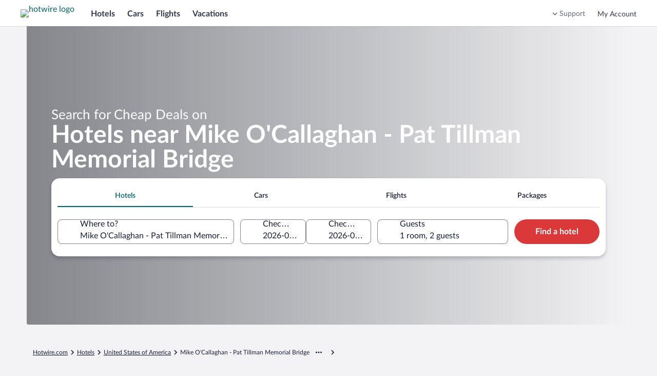

--- FILE ---
content_type: application/javascript
request_url: https://c.travel-assets.com/blossom-flex-ui/shared-ui-retail-communication-center-preview-menu.8ea5af93daed2e999db1.js
body_size: 6411
content:
/*@license For license information please refer to shared-ui-retail-communication-center-preview-menu.licenses.txt*/
(self.__LOADABLE_LOADED_CHUNKS__=self.__LOADABLE_LOADED_CHUNKS__||[]).push([[49093],{70975:function(e,t,n){n.d(t,{t:function(){return Ce}});var i=n(96540),l=n(1023),a=n(36360),r=n(68174),o=n(9818),c=n(53735),m=n(28667),u=n(65113),s=n(72195),d=n(85911),v=n(75826),E=n(59836),p=n(6057),y=n(25859),g=n(79611),f=n(34399),C=n(55595),k=n(60306),b=n(26277),I=n(85625),h=n(6205),N=n(6541),x=n(8983),S=n(23211),w=n(68370),_=n(8997),A=n(98750),L=n(45514),D=n(62152),z=n(81577),F=n(6237),T=n(96912),$=e=>{const t=(0,v.KY)(),{unseen:n,unread:l,label:a,impressionAnalytics:r,clickAnalytics:E,clickAnalyticsForMessage:p}=e,y=null==E?void 0:E.referrerId,g=null==E?void 0:E.linkName,f=null==p?void 0:p.referrerId,C=null==p?void 0:p.linkName,k=n+l>0,[b,I]=i.useState(k),h=null==r?void 0:r.referrerId,N=(null==r?void 0:r.linkName)||"";return i.createElement("a",{href:"/inbox/notifications"},i.createElement(s.N,{padding:{block:"three",inline:"six"}},i.createElement(u.i,{onClick:()=>{I(!1),y&&g&&t(y,g,void 0,[]),f&&C&&t(f,C,void 0,[])}},i.createElement("button",{type:"button"},i.createElement(c.X,null,i.createElement(m.C,null,i.createElement(d.D,{size:300,theme:"standard"},a)),i.createElement(m.C,null,h&&i.createElement(v.ee,{referrerId:h,linkName:N},b&&i.createElement(o.z,{visible:!0}))))))))};$.displayName="sharedui-CommunicationCenterPreviewMenuLinkContent";var B={BOLD:"bold",MEDIUM:"medium",REGULAR:"regular"},M={100:100,200:200,300:300,400:400,500:500,600:600,700:700,800:800,900:900},P=(w.l.R1_1,w.l.R4_3,w.l.R16_9,w.l.R3_2,w.l.R3_4,w.l.R21_9,w.l.R4_1,{error:"error",critical:"critical"}),U=l.J1`
  fragment IconFragment on Icon {
    title
    description
    id
    token
  }
`,R=({data:e,isIconOnly:t,onClick:n})=>{const{id:l,title:a,description:r}=e,o={name:l,id:l,title:a||l,description:r||l};if(t)return i.createElement(y.LD,{...o,size:y.So.MEDIUM});return i.createElement(E.q,{tag:"a",href:"#",onClick:()=>{n&&n()}},i.createElement(y.LD,{...o}))};R.fragment=U,R.displayName="Icon";var G=l.J1`
  fragment TertiaryButtonFragment on CommunicationCenterButton {
    button {
      ... on UITertiaryButton {
        __typename
        primary
        accessibility
        icon {
          ...IconFragment
        }
        analytics {
          eventType
          linkName
          referrerId
        }
      }
    }
    action {
      ... on UILinkAction {
        resource {
          value
        }
      }
    }
  }
  ${R.fragment}
`,O=({data:e,buttonSize:t,inverse:n,onClick:l,disabled:a,tag:r})=>{const{button:o,action:c}=e,m=(0,v.KY)(),u={href:null==c?void 0:c.resource.value,size:t,disabled:a,inverse:n,onClick:()=>{if("UITertiaryButton"===(null==o?void 0:o.__typename)&&o.analytics){const{referrerId:e,linkName:t}=o.analytics;m(e,t)}null==l||l()},tag:r,target:r?"_blank":"",..."UITertiaryButton"===(null==o?void 0:o.__typename)&&(null==o?void 0:o.accessibility)?{"aria-label":o.accessibility}:{}};return i.createElement(i.Fragment,null,"UITertiaryButton"===(null==o?void 0:o.__typename)&&i.createElement(E.q,{...u,"data-stid":"tertiary-button"},o.icon&&i.createElement(y.LD,{name:o.icon.id}),o.primary))};O.fragment=G,O.displayName="CommunicationCenterTertiaryButton";var K=l.J1`
  fragment CommunicationCenterBannerFragment on CommunicationCenterBanner {
    icon {
      ...IconFragment
    }
    title
    body
    theme
    action {
      ...TertiaryButtonFragment
    }
  }

  ${R.fragment}
  ${O.fragment}
`,H=e=>{var t,n;const{data:l,onBannerClick:a,onComponentMountCallback:o,isFlexLayout:v}=e,{action:E,body:g,icon:f,title:C,theme:k}=l;(0,i.useEffect)((()=>{o&&o()}),[]);const b=()=>{a&&a()},I=()=>{var e,t;return g?i.createElement(h.O,{theme:P[k]},i.createElement(c.X,{direction:"column"},i.createElement(m.C,null,i.createElement(d.D,{weight:"bold"},C)),i.createElement(m.C,null,i.createElement(d.D,{weight:"regular"},g)))):i.createElement(h.O,{theme:P[k]},i.createElement(c.X,{direction:"column"},i.createElement(m.C,null,i.createElement(d.D,{weight:"medium"},C)),i.createElement(m.C,null,i.createElement(s.N,{padding:{blockend:"one",blockstart:"two"}},i.createElement(u.i,{theme:"default"},"UITertiaryButton"===(null==(e=null==E?void 0:E.button)?void 0:e.__typename)&&i.createElement("a",{href:null==(t=null==E?void 0:E.action)?void 0:t.resource.value,onClick:b},null==E?void 0:E.button.primary))))))};if(v){let e=i.createElement(u.i,{theme:"default",inline:!0},"UITertiaryButton"===(null==(t=null==E?void 0:E.button)?void 0:t.__typename)&&i.createElement("a",{href:null==(n=null==E?void 0:E.action)?void 0:n.resource.value,onClick:b},null==E?void 0:E.button.primary));return g&&(e=i.createElement(d.D,{weight:"medium"},g)),i.createElement(i.Fragment,null,l&&i.createElement(h.O,{theme:P[k]},i.createElement(c.X,{alignItems:"center",space:"four"},i.createElement(N.p,null,i.createElement(y.LD,{name:f.id,description:f.description})),i.createElement(m.C,null,i.createElement("div",null,i.createElement(d.D,{weight:"bold"},C),e)))))}return i.createElement(i.Fragment,null,l&&i.createElement(r.LM,null,i.createElement(r.NP,null,I()),i.createElement(r.rw,null,I()),i.createElement(r.zQ,null,g?i.createElement(h.O,{theme:P[k]},i.createElement(c.X,{alignItems:"center",space:"two"},i.createElement(m.C,null,i.createElement("div",null,i.createElement(y.LD,{name:f.id,spotlight:{theme:"standard",background:!1}}))),i.createElement(m.C,null,i.createElement("div",null,i.createElement(d.D,{weight:"bold"},C),i.createElement(d.D,{weight:"regular"},g))))):i.createElement(h.O,{theme:P[k]},i.createElement(x.w,{columns:["min-content","max-content","max-content"],areas:["icon text action"],alignItems:"center",space:{column:"four"}},i.createElement(S.T,{area:"icon"},i.createElement(y.LD,{name:f.id,description:f.description})),i.createElement(S.T,{area:"text"},i.createElement(d.D,null,C)),i.createElement(S.T,{area:"action"},"UITertiaryButton"===(null==(w=null==E?void 0:E.button)?void 0:w.__typename)&&i.createElement(O,{buttonSize:p.V.MEDIUM,data:E,onClick:b,inverse:!0})))))));var w};H.displayName="CommunicationCenterBanner",H.fragment={...K,__typename:"CommunicationCenterBanner"};var J=l.J1`
  fragment EGDSStylizedTextFragment on EGDSStylizedText {
    size
    text
    weight
  }
`;function V(e,t){return e||(t?B[t]:void 0)}var X=({spacing:e,overflow:t,weightOverride:n,align:l,theme:a,isStriked:r,data:o,ariaLabelText:c})=>{const{size:m,text:u,weight:s}=o,v={align:l,overflow:t,size:m?M[m]:void 0,spacing:e,weight:V(n,s),inline:r?"s":void 0,theme:a};return c?i.createElement(i.Fragment,null,i.createElement(d.D,{className:"is-visually-hidden"},c),i.createElement(d.D,{...v,"aria-hidden":"true"},u)):i.createElement(d.D,{...v},u)};X.fragment=J,X.displayName="EGDSStylizedText";var q=l.J1`
  fragment CommunicationCenterEmptyStateFragment on CommunicationCenterEmptyState {
    __typename
    title {
      ...EGDSStylizedTextFragment
    }
    body {
      ...EGDSStylizedTextFragment
    }
    image {
      url
      description
    }
    impressionAnalytics {
      event
      referrerId
      linkName
    }
    emptyStateType
    actions {
      button {
        ... on UIPrimaryButton {
          __typename
          primary
          analytics {
            linkName
            referrerId
          }
        }
      }
      action {
        ... on UILinkAction {
          resource {
            value
          }
        }
      }
    }
  }
  ${X.fragment}
`,Y=({data:e})=>{var t,n,l;const{title:a,body:r,image:o,actions:u,impressionAnalytics:d,emptyStateType:E}=e,y=null==r?void 0:r[0],g=null==(t=null==u?void 0:u[0])?void 0:t.button,f=null==g?void 0:g.analytics,C=null==f?void 0:f.referrerId,k=null==f?void 0:f.linkName,b=null==d?void 0:d.referrerId,I=(null==d?void 0:d.linkName)||"",h=(0,v.KY)(),[N,x]=i.useState(null==(l=null==(n=null==u?void 0:u[0])?void 0:n.action)?void 0:l.resource.value);return i.useEffect((()=>{var e,t;"SIGN_IN"===E&&x((e=>{let t="";if(null!==window.location){const e=window.location.pathname?window.location.pathname:"",n=window.location.search?window.location.search:"",i=window.location.hash?window.location.hash:"",l=e.concat(n,i);t=`?&uurl=${encodeURIComponent(`e3id=redr&rurl=${l}`)}`}return e+t})(null==(t=null==(e=null==u?void 0:u[0])?void 0:e.action)?void 0:t.resource.value))}),[u,E]),i.createElement(i.Fragment,null,b&&i.createElement(v.ee,{referrerId:b,linkName:I},i.createElement(c.X,{alignItems:"center",justifyContent:"center",direction:"column",blockSize:"full_size"},i.createElement(A.E,{padded:!1},i.createElement(s.N,{padding:{inlinestart:"four",inlineend:"four",blockend:"sixteen"}},i.createElement("div",null,i.createElement(m.C,{alignSelf:"center",grow:1,maxWidth:300},i.createElement("section",null,i.createElement(w.M,{imageFit:"contain"},i.createElement(L.F,{alt:null==o?void 0:o.description,src:null==o?void 0:o.url})),i.createElement(s.N,{padding:{blockstart:"four",blockend:"four"}},i.createElement(D.M,{align:"center",tag:"h1",size:5},null==a?void 0:a.text)),i.createElement(s.N,{padding:{blockstart:"four",blockend:"six"}},i.createElement("div",null,i.createElement(X,{data:y,align:"center"}))),(null==g?void 0:g.primary)&&i.createElement(_.t,{tag:"a",href:N,size:p.V.LARGE,onClick:()=>{C&&k&&h(C,k)}},null==g?void 0:g.primary)))))))))};Y.fragment=q,Y.displayName="CommunicationCenterEmptyState";var Q=l.J1`
  fragment EGDSGraphicTextFragment on EGDSGraphicText {
    graphic {
      ...IconFragment
    }
    text
  }
  ${R.fragment}
`,W=({data:e,theme:t})=>{const{graphic:n,text:l}=e;return i.createElement(i.Fragment,null,"Icon"===n.__typename&&i.createElement(s.N,{margin:{blockstart:"two"}},i.createElement(y.LD,{theme:t,name:n.id,description:n.description})),i.createElement(s.N,{margin:{blockstart:"three"}},i.createElement(d.D,{theme:t},l)))};W.fragment=Q,W.displayName="EGDSGraphicText";var j=(e,t)=>{const n={notificationsList:[],unseenCount:0},i=e=>{var n,i;const l=null==(i=null==(n=t.payload)?void 0:n.notificationsList)?void 0:i.find((t=>t.cardId===e.cardId));return null!=l},l=t=>e.notificationsList.map((e=>i(e)?{...e,state:t}:e));switch(t.action){case 0:return{...e,notificationsList:l("SEEN"),unseenCount:0};case 1:return{...e,notificationsList:l("READ"),unseenCount:0};case 2:return{...e,notificationsList:e.notificationsList.filter((e=>!i(e))),unseenCount:0};default:return n}},Z={notificationsList:[],unseenCount:0},ee=(0,i.createContext)({state:Z}),te=e=>{const{notificationsList:t,unseenCount:n,children:l}=e,[a,r]=(0,i.useReducer)(j,{...Z,notificationsList:t,unseenCount:n});return i.createElement(ee.Provider,{value:{state:a,dispatch:r}},l||null)},ne=()=>i.useContext(ee),ie=(0,i.createContext)({mutation:()=>{},error:void 0,loading:!1}),le=e=>{const{mutationFunction:t,children:n}=e,[a,{error:r,loading:o}]=(0,l.n_)(t);return i.createElement(ie.Provider,{value:(0,i.useMemo)((()=>({mutation:a,error:r,loading:o})),[a,r,o])},n||null)},ae=()=>(0,i.useContext)(ie),re=l.J1`
  fragment NotificationsLinkFragment on EGDSStandardLink {
    __typename
    text
    size
    action {
      resource {
        value
      }
      analytics {
        linkName
        referrerId
      }
      accessibility
    }
  }
`,oe=({notification:e,data:t,children:n})=>{var l,r,o,c,m,u,s;const d=(null==(r=null==(l=null==t?void 0:t.action)?void 0:l.resource)?void 0:r.value)?null==(c=null==(o=null==t?void 0:t.action)?void 0:o.resource)?void 0:c.value:"#",E=null==(m=null==t?void 0:t.action)?void 0:m.analytics,p=null==E?void 0:E.referrerId,y=null==E?void 0:E.linkName,g=null==(s=null==(u=null==e?void 0:e.links)?void 0:u[0].action)?void 0:s.accessibility,f=(0,v.KY)(),{context:C}=(0,a.R)(),{mutation:k}=ae(),{dispatch:b}=ne(),I=null==e?void 0:e.cardId,h=null==e?void 0:e.state;return i.createElement("a",{href:d,target:"_blank",rel:"noopener",onClick:()=>{p&&y&&f(p,y),"SEEN"===h&&(b({action:1,payload:{notificationsList:[e]}}),k({variables:{contextInput:C,notificationIds:[I],state:"READ"}}))}},n,i.createElement("span",{className:"is-visually-hidden"},g))};oe.fragment=re,oe.displayName="NotificationsLink";var ce=l.J1`
  fragment NotificationsItemFragment on CommunicationCenterNotificationCard {
    __typename
    cardId
    title {
      ...EGDSStylizedTextFragment
    }
    body {
      ...EGDSStylizedTextFragment
    }
    type
    icon {
      ...IconFragment
    }
    links {
      ...NotificationsLinkFragment
    }
    impressionAnalytics {
      event
      referrerId
      linkName
    }
    revealActions {
      referrerId
      linkName
      eventType
    }
    userActions {
      __typename
      icon {
        id
        description
      }
      type
      text {
        size
        text
        weight
      }
      revealActions {
        referrerId
        linkName
        eventType
      }
    }
    timeStamp {
      ...EGDSStylizedTextFragment
    }
    state
    moreMenuButton {
      __typename
      accessibilityLabel
    }
  }
  ${R.fragment}
  ${X.fragment}
  ${oe.fragment}
`,me=({data:e,children:t})=>{var n,l,r,o,u,d,E,p,y,g,f,C,k,b,I;const h=null==(n=null==e?void 0:e.impressionAnalytics)?void 0:n[0],N=null==h?void 0:h.referrerId,x=(null==h?void 0:h.linkName)||"",S=null==(r=null==(l=null==e?void 0:e.links)?void 0:l[0].action)?void 0:r.analytics,w=null==S?void 0:S.referrerId,_=null==S?void 0:S.linkName,L=null==e?void 0:e.cardId,T=null==e?void 0:e.state,$=(0,v.KY)(),{context:B}=(0,a.R)(),{mutation:M}=ae(),{dispatch:P}=ne();return i.createElement(i.Fragment,null,N&&i.createElement(v.ee,{referrerId:N,linkName:x},i.createElement(c.X,null,i.createElement(m.C,{alignSelf:"start",grow:0},i.createElement(A.E,{padded:["blockstart","blockend","inlinestart"]},i.createElement(s.N,{margin:{blockstart:"two"}},i.createElement(z.v,{visible:"READ"!==e.state})))),i.createElement(m.C,{alignSelf:"start",grow:0},i.createElement(A.E,{padded:["blockstart","blockend","inlinestart"]},e.icon&&i.createElement(R,{data:e.icon,isIconOnly:!0}))),i.createElement(m.C,{grow:1},i.createElement(A.E,{padded:["blockstart","blockend","inlinestart"]},i.createElement(F.w,null,i.createElement("a",{href:(null==(d=null==(u=null==(o=e.links)?void 0:o[0].action)?void 0:u.resource)?void 0:d.value)?null==(y=null==(p=null==(E=e.links)?void 0:E[0].action)?void 0:p.resource)?void 0:y.value:"#",target:"_blank",rel:"noopener",onClick:()=>{w&&_&&$(w,_),"SEEN"===T&&(P({action:1,payload:{notificationsList:[e]}}),M({variables:{contextInput:B,notificationIds:[L],state:"READ"}}))}},null==(g=e.title)?void 0:g.text)),(null==(f=e.title)?void 0:f.text)&&i.createElement(D.M,{tag:"h2",size:5},e.title.text),(null==(k=null==(C=e.body)?void 0:C[0])?void 0:k.text)&&i.createElement(s.N,{padding:{blockstart:"two"}},i.createElement("div",null,i.createElement(X,{data:null==(b=e.body)?void 0:b[0],overflow:"truncate-3-lines",weightOverride:"READ"===e.state?"regular":"bold"}))),(null==(I=e.timeStamp)?void 0:I.text)&&i.createElement(s.N,{padding:{blockstart:"two"}},i.createElement("div",null,i.createElement(X,{data:e.timeStamp}))))),i.createElement(m.C,null,i.createElement(A.E,{padded:["blockstart","blockend","inlineend"]},t)))))};me.fragment=ce,me.displayName="NotificationsItem";var ue=l.J1`
  mutation UpdateNotificationsInMenuMutation(
    $contextInput: ContextInput!
    $notificationIds: [String!]!
    $state: CommunicationCenterNotificationState!
  ) {
    updateNotificationsState(context: $contextInput, notificationIds: $notificationIds, state: $state) {
      notificationId
      operationStatus
    }
  }
`,se=e=>{var t,n,l,r,o;const{heading:u,emptyState:d,clickToActionButton:E,impressionAnalytics:p}=e,{context:y}=(0,a.R)(),f=(0,v.KY)(),C=null==(t=null==p?void 0:p[0])?void 0:t.referrerId,k=(null==(n=null==p?void 0:p[0])?void 0:n.linkName)||"",b=null==(l=null==p?void 0:p[1])?void 0:l.referrerId,I=(null==(r=null==p?void 0:p[1])?void 0:r.linkName)||"",h=null==E?void 0:E.button,N=null==h?void 0:h.analytics,x=null==N?void 0:N.referrerId,S=null==N?void 0:N.linkName,{state:w}=ne(),{mutation:_}=ae();return i.useEffect((()=>{var e;const t=(null==(e=w.notificationsList)?void 0:e.filter((e=>"UNSEEN"===e.state)))||[],n=(null==(i=t)?void 0:i.map((e=>e.cardId||"")).filter((e=>""!==e)))||[];var i;t&&t.length>0&&_({variables:{contextInput:y,notificationIds:n,state:"SEEN"}})}),[w.notificationsList,y,_]),0===w.notificationsList.length?i.createElement(i.Fragment,null,i.createElement(A.E,{padded:!0,border:"bottom"},u&&i.createElement(D.M,{size:5,tag:"h1"},null==u?void 0:u.text)),i.createElement(s.N,{padding:{blockstart:"twelve"}},i.createElement("section",null,d&&i.createElement(Y,{data:d})))):i.createElement(i.Fragment,null,C&&i.createElement(v.ee,{referrerId:C,linkName:k},i.createElement(A.E,{padded:!0,border:"bottom"},u&&i.createElement(D.M,{size:5,tag:"h1"},null==u?void 0:u.text)),i.createElement("section",null,null==(o=w.notificationsList)?void 0:o.map(((e,t)=>i.createElement("div",{key:`notifications-cell-${t}`,"data-stid":"notifications-cell"},i.createElement(s.N,{padding:{block:"half",inlinestart:"one",inlineend:"half"}},i.createElement("div",null,i.createElement(me,{data:e}))))))),E&&h&&h.primary&&i.createElement(i.Fragment,null,b&&i.createElement(v.ee,{referrerId:b,linkName:I},i.createElement(g.P,{display:"block",position:{bottom:"zero"},type:"absolute",style:{width:"100%"}},i.createElement(A.E,{padded:!0,border:"top"},i.createElement(c.X,{justifyContent:"center"},i.createElement(m.C,null,i.createElement(T.y,{tag:"a",href:"/inbox/notifications",onClick:()=>{x&&S&&f(x,S)}},h.primary)))))))))};se.displayName="CommunicationCenterPreviewMenuContent";var de=e=>{const{data:t,errorBannerAction:n}=e,l=t.notifications,a=null==l?void 0:l.heading,r=null==l?void 0:l.emptyState,o=null==l?void 0:l.clickToActionButton,c=null==l?void 0:l.notifications,m=null==l?void 0:l.impressionAnalytics,u=null==l?void 0:l.banner,s=()=>{n&&n()};return u?i.createElement(H,{data:u,onBannerClick:s,isFlexLayout:!0}):i.createElement(te,{notificationsList:c||[],unseenCount:0},i.createElement(le,{mutationFunction:ue},i.createElement(se,{heading:a,emptyState:r,clickToActionButton:o,impressionAnalytics:m})))};de.displayName="sharedui-CommunicationCenterPreviewMenuContentWithContext";var ve=l.J1`
  query CommunicationCenterPreviewQuery($context: ContextInput!, $optionalContext: OptionalContextInput) {
    communicationCenterPreview(context: $context, optionalContext: $optionalContext) {
      label {
        ...EGDSStylizedTextFragment
      }
      notifications {
        heading {
          ...EGDSStylizedTextFragment
        }
        unseen
        notifications {
          ...NotificationsItemFragment
        }
        emptyState {
          ...CommunicationCenterEmptyStateFragment
        }
        impressionAnalytics {
          event
          referrerId
          linkName
        }
        clickToActionButton {
          button {
            ... on UIPrimaryButton {
              primary
              analytics {
                linkName
                referrerId
              }
            }
          }
          action {
            ... on UILinkAction {
              resource {
                value
              }
            }
          }
        }
        banner {
          ...CommunicationCenterBannerFragment
        }
      }
    }
  }
  ${X.fragment}
  ${Y.fragment}
  ${me.fragment}
  ${H.fragment}
`,Ee=e=>{var t;const{context:n}=(0,a.R)(),r=(0,v.KY)(),{unseen:u,unread:s,icon:d,impressionAnalytics:h,clickAnalytics:N}=e,x=null==N?void 0:N.referrerId,S=null==N?void 0:N.linkName,[w,_]=i.useState(!1),A=u+s>0,[L,D]=i.useState(A),[z]=i.useState(!1),F=null==h?void 0:h.referrerId,T=(null==h?void 0:h.linkName)||"",$=(0,I.useExperiment)("Shared_UI_Remove_Deprecated_UITK_Nav_Button").exposure.bucket>0,[B,{called:M,loading:P,data:U,error:R,refetch:G}]=(0,l._l)(ve,{variables:{context:n,optionalContext:{dropdownView:!0}},ssr:!1}),O=$?"uitk-button-only-icon":"uitk-button-only-icon global-navigation-nav-button";return i.createElement(m.C,{minWidth:"zero",grow:0},i.createElement(C.p,{isOpen:w,onTriggerClick:()=>{_(!w),u<4&&D(!1),M||B({context:n}),!w&&x&&S&&r(x,S,void 0,[])},disableBodyClickHandler:z},i.createElement(k.N,null,i.createElement(E.q,{className:O,size:p.V.LARGE},i.createElement(g.P,{display:"inline-block",type:"relative"},i.createElement(y.LD,{name:d.id,size:y.So.LARGE,id:`${d.id}-icon`,title:null!=(t=d.description)?t:""}),i.createElement(g.P,{cloneElement:!0,position:{right:"zero",top:"zero"},type:"absolute"},i.createElement(g.P,{cloneElement:!0,position:{right:"zero",top:"zero"},type:"absolute"},F&&i.createElement(v.ee,{referrerId:F,linkName:T},L&&i.createElement(o.z,{visible:!0}))))))),i.createElement(b.K,{position:b.C.RIGHT,width:375,maxHeight:576},i.createElement("div",{style:{height:576},role:"menu"},(P||R)&&i.createElement(c.X,{justifyContent:"center",alignItems:"center",direction:"column",blockSize:"full_size"},i.createElement(m.C,null,i.createElement(f.v,null))),!P&&!R&&U&&U.communicationCenterPreview&&i.createElement(de,{data:U.communicationCenterPreview,errorBannerAction:G})))))};Ee.displayName="sharedui-CommunicationCenterPreviewMenuContentWrapper";var pe=e=>{var t;const n=(0,v.KY)(),{unseen:l,unread:a,icon:r,impressionAnalytics:c,clickAnalytics:m,clickAnalyticsForMessage:u}=e,s=null==m?void 0:m.referrerId,d=null==m?void 0:m.linkName,f=null==u?void 0:u.referrerId,C=null==u?void 0:u.linkName,k=l+a>0,[b,h]=i.useState(k),N=null==c?void 0:c.referrerId,x=(null==c?void 0:c.linkName)||"",S=(0,I.useExperiment)("Shared_UI_Remove_Deprecated_UITK_Nav_Button").exposure.bucket>0?"uitk-button-only-icon":"uitk-button-only-icon global-navigation-nav-button";return i.createElement(E.q,{tag:"a",href:"/inbox/notifications",className:S,size:p.V.LARGE,onClick:()=>{h(!1),s&&d&&n(s,d,void 0,[]),f&&C&&n(f,C,void 0,[])}},i.createElement(g.P,{display:"inline-block",type:"relative"},i.createElement(y.LD,{name:r.id,size:y.So.LARGE,id:`${r.id}-icon`,title:null!=(t=r.description)?t:""}),i.createElement(g.P,{cloneElement:!0,position:{right:"zero",top:"zero"},type:"absolute"},i.createElement(g.P,{cloneElement:!0,position:{right:"zero",top:"zero"},type:"absolute"},N&&i.createElement(v.ee,{referrerId:N,linkName:x},b&&i.createElement(o.z,{visible:!0}))))))};pe.displayName="CommunicationCenterPreviewMenuIconContent";var ye=e=>{const{unseen:t,unread:n,icon:l,impressionAnalytics:a,clickAnalytics:r,clickAnalyticsForMessage:o,isPreviewMenuView:c}=e;return c?i.createElement(Ee,{unseen:t||0,unread:n||0,icon:l,impressionAnalytics:a,clickAnalytics:r}):i.createElement(pe,{unseen:t||0,unread:n||0,icon:l,impressionAnalytics:a,clickAnalytics:r,clickAnalyticsForMessage:o})};ye.displayName="CommunicationCenterPreviewMenuWrapper";var ge=l.J1`
  query CommunicationCenterPreviewMenuQuery($context: ContextInput!, $optionalContext: OptionalContextInput) {
    communicationCenterEntryPoint(context: $context, optionalContext: $optionalContext) {
      __typename
      icon {
        id
        token
        description
      }
      label
      notificationUnseenCount
      messageUnseenCount
      defaultTab
      clickAnalytics {
        linkName
        referrerId
        eventType
      }
      impressionAnalytics {
        event
        referrerId
        linkName
      }
    }
  }
`,fe=l.J1`
  query PreviewMenuGlobalHeaderQuery(
    $context: ContextInput!
    $viewSize: HeaderViewSize
    $lineOfBusiness: GlobalNavigationLineOfBusiness
    $layout: HeaderLayout
    $marketing: HeaderMarketingInput
    $minimal: Boolean = false
    $theme: String
  ) {
    globalHeader(
      context: $context
      viewSize: $viewSize
      lineOfBusiness: $lineOfBusiness
      layout: $layout
      marketing: $marketing
      minimal: $minimal
      theme: $theme
    ) {
      redDotState @client
    }
  }
`,Ce=e=>{var t,n,o;const{inputs:c,skipSsr:m,isPreviewMenuView:u=!1,messageCountEnabled:s=!1}=e,{lineOfBusiness:d,viewSize:v}=c,{context:E}=(0,a.R)(),p=(0,l.mK)(),y={...c,context:E,optionalContext:{messageCountEnabled:s}},{data:g,error:f,loading:C}=(0,l.IT)(ge,{context:{shouldLogPerformance:!0},variables:y,ssr:m,onCompleted:e=>{var t,n,i,l,a;(null!=(n=null==(t=null==e?void 0:e.communicationCenterEntryPoint)?void 0:t.notificationUnseenCount)?n:0)+(null!=(l=null==(i=null==e?void 0:e.communicationCenterEntryPoint)?void 0:i.messageUnseenCount)?l:0)>0&&"AUTHENTICATED"===(null==(a=null==E?void 0:E.identity)?void 0:a.authState)&&p.writeQuery({query:fe,data:{globalHeader:{redDotState:"VISIBLE"}},variables:{context:E,viewSize:v,lineOfBusiness:d,minimal:!1,theme:null}})}});if(C||f||!g)return null;const k=null==g?void 0:g.communicationCenterEntryPoint,b=null==k?void 0:k.label,I=null==k?void 0:k.icon,h=null==k?void 0:k.notificationUnseenCount,N=null==k?void 0:k.messageUnseenCount,x=null==(t=null==k?void 0:k.impressionAnalytics)?void 0:t[0],S=null==(n=null==k?void 0:k.clickAnalytics)?void 0:n[0],w=null==(o=null==k?void 0:k.clickAnalytics)?void 0:o[1];return i.createElement(r.LM,null,i.createElement(r.rw,null,i.createElement(ye,{isPreviewMenuView:u,unseen:h||0,unread:N||0,icon:I,impressionAnalytics:x,clickAnalytics:S,clickAnalyticsForMessage:w})),i.createElement(r.NP,null,i.createElement($,{unseen:h||0,unread:N||0,label:b||"",impressionAnalytics:x,clickAnalytics:S,clickAnalyticsForMessage:w})))};Ce.displayName="sharedui-CommunicationCenterPreviewMenu"}}]);
//# sourceMappingURL=https://bernie-assets.s3.us-west-2.amazonaws.com/blossom-flex-ui/shared-ui-retail-communication-center-preview-menu.8ea5af93daed2e999db1.js.map